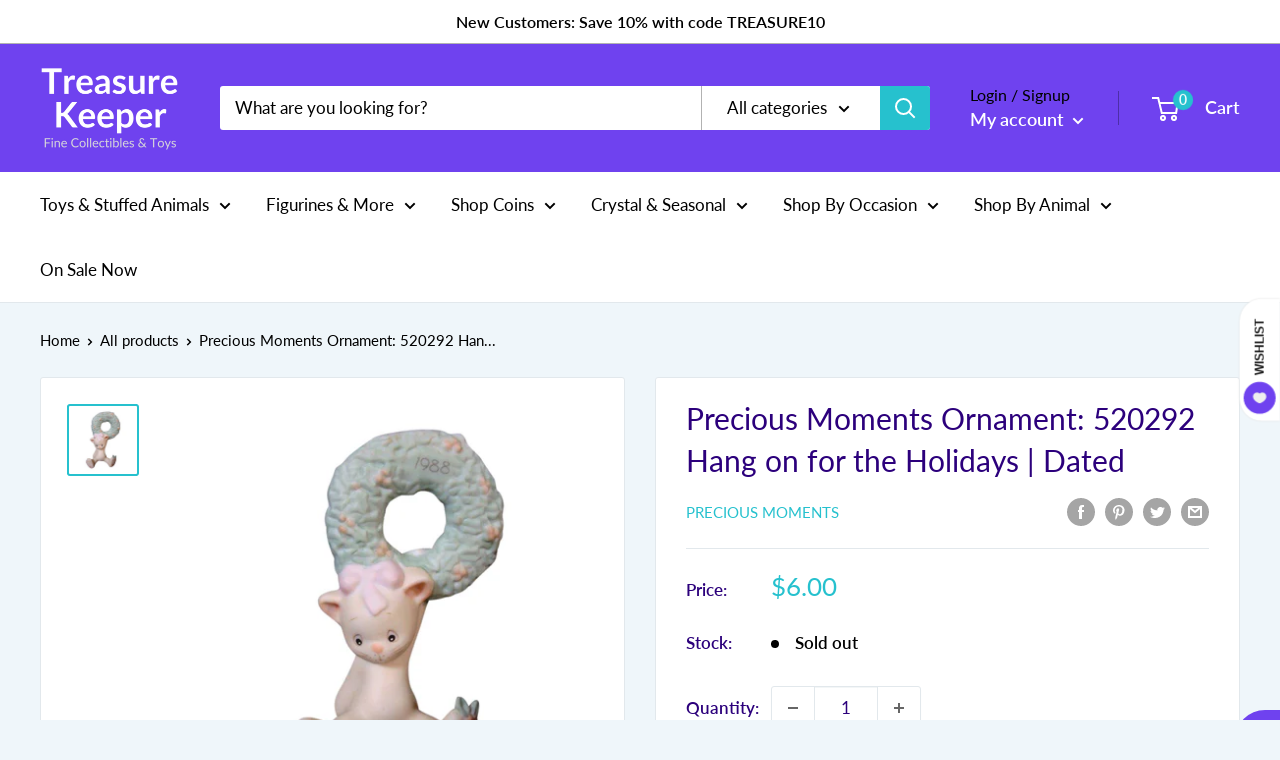

--- FILE ---
content_type: image/svg+xml
request_url: https://imgs.growave.io/3Wjaimp0_Y6OteokWABpSwPjSANC-wc_HSqm1wTa124/q:90/rs:auto:20:20/aHR0cHM6Ly9zc3dmaWxlcy5zMy5hbWF6b25hd3MuY29tL3Byb2R1Y3Rpb24vMTI0MjM4L3dpc2hsaXN0SW1hZ2VzL2d3LXdpc2hsaXN0LWltZy1mYmFkNmE5ZC03NGJiLTQyMTktOTk4MS01NmFlNmNhOGQ3YTYuc3Zn
body_size: 1618
content:
<?xml version="1.0" encoding="UTF-8" standalone="no"?>
<!-- Created with Inkscape (http://www.inkscape.org/) -->

<svg
   xmlns:dc="http://purl.org/dc/elements/1.1/"
   xmlns:cc="http://creativecommons.org/ns#"
   xmlns:rdf="http://www.w3.org/1999/02/22-rdf-syntax-ns#"
   xmlns:svg="http://www.w3.org/2000/svg"
   xmlns="http://www.w3.org/2000/svg"
   xmlns:sodipodi="http://sodipodi.sourceforge.net/DTD/sodipodi-0.dtd"
   xmlns:inkscape="http://www.inkscape.org/namespaces/inkscape"
   id="svg2"
   sodipodi:docname="pixabella-Two-Pink-Hearts-Together.svg"
   inkscape:export-filename="/Users/ceejay/Documents/Websites/Pixabella/Valentines Clipart/lace-heart-clip-art-remix.svg.png"
   viewBox="0 0 241.59736 220.05746"
   sodipodi:version="0.32"
   inkscape:export-xdpi="90"
   version="1.0"
   inkscape:output_extension="org.inkscape.output.svg.inkscape"
   inkscape:export-ydpi="90"
   inkscape:version="0.48.5 r10040"
   width="100%"
   height="100%">
  <defs
     id="defs2996"/>
  <sodipodi:namedview
     id="base"
     bordercolor="#666666"
     inkscape:pageshadow="2"
     guidetolerance="10"
     pagecolor="#ffffff"
     gridtolerance="10000"
     inkscape:window-height="760"
     inkscape:zoom="0.13995495"
     objecttolerance="10"
     showgrid="false"
     borderopacity="1.0"
     inkscape:current-layer="layer1"
     inkscape:cx="1113.1843"
     inkscape:cy="4.5277691"
     showguides="true"
     inkscape:window-y="1"
     inkscape:window-x="192"
     inkscape:window-width="929"
     inkscape:guide-bbox="true"
     inkscape:pageopacity="0.0"
     inkscape:document-units="px"
     inkscape:window-maximized="0"
     fit-margin-top="10"
     fit-margin-left="10"
     fit-margin-right="10"
     fit-margin-bottom="10"/>
  <g
     id="layer1"
     inkscape:label="Layer 1"
     inkscape:groupmode="layer"
     transform="translate(-175.32265,-1696.4765)">
    <path
       style="opacity:0.98000004;fill:none;stroke:#000000;stroke-width:5;stroke-linecap:round;stroke-linejoin:round;stroke-miterlimit:4;stroke-opacity:1;stroke-dasharray:none;stroke-dashoffset:0"
       d="m 243.45243,1708.9786 c -26.9341,0.2312 -51.58009,21.4767 -55.08178,48.2939 -3.11346,23.844 7.32949,47.3995 23.96855,64.2142 27.5148,27.8054 61.22631,49.7939 83.44686,82.5473 4.39089,-4.6889 9.27818,-12.0655 14.22742,-17.529 25.22951,-27.8509 58.1653,-48.0133 80.86454,-78.1545 17.17546,-22.8065 19.10279,-58.1138 -0.53802,-80.4051 -18.24975,-20.7125 -51.76012,-25.1712 -74.36972,-9.2543 -8.22594,5.791 -15.27469,13.3707 -19.93251,22.3123 -10.05314,-19.3195 -30.53412,-32.2142 -52.58534,-32.0248 z"
       id="path3925-8"
       inkscape:connector-curvature="0"
       sodipodi:nodetypes="ssscsssscs"/>
  </g>
  <metadata
     id="metadata2994">
    <rdf:RDF>
      <cc:Work>
        <dc:format>image/svg+xml</dc:format>
        <dc:type
           rdf:resource="http://purl.org/dc/dcmitype/StillImage"/>
        <cc:license
           rdf:resource="http://creativecommons.org/licenses/publicdomain/"/>
        <dc:publisher>
          <cc:Agent
             rdf:about="http://openclipart.org/">
            <dc:title>Openclipart</dc:title>
          </cc:Agent>
        </dc:publisher>
        <dc:title></dc:title>
        <dc:date>2009-02-17T20:57:41</dc:date>
        <dc:description>Two pink hearts with a dark pink heart in the center.</dc:description>
        <dc:source>https://openclipart.org/detail/21619/two-pink-hearts-together-by-pixabella-21619</dc:source>
        <dc:creator>
          <cc:Agent>
            <dc:title>pixabella</dc:title>
          </cc:Agent>
        </dc:creator>
        <dc:subject>
          <rdf:Bag>
            <rdf:li>heart</rdf:li>
            <rdf:li>love</rdf:li>
            <rdf:li>love heart</rdf:li>
            <rdf:li>pink</rdf:li>
            <rdf:li>pink hearts</rdf:li>
            <rdf:li>romance</rdf:li>
            <rdf:li>romantic</rdf:li>
            <rdf:li>valentine</rdf:li>
            <rdf:li>valetine heart</rdf:li>
            <rdf:li>valetines day</rdf:li>
          </rdf:Bag>
        </dc:subject>
      </cc:Work>
      <cc:License
         rdf:about="http://creativecommons.org/licenses/publicdomain/">
        <cc:permits
           rdf:resource="http://creativecommons.org/ns#Reproduction"/>
        <cc:permits
           rdf:resource="http://creativecommons.org/ns#Distribution"/>
        <cc:permits
           rdf:resource="http://creativecommons.org/ns#DerivativeWorks"/>
      </cc:License>
    </rdf:RDF>
  </metadata>
</svg>
